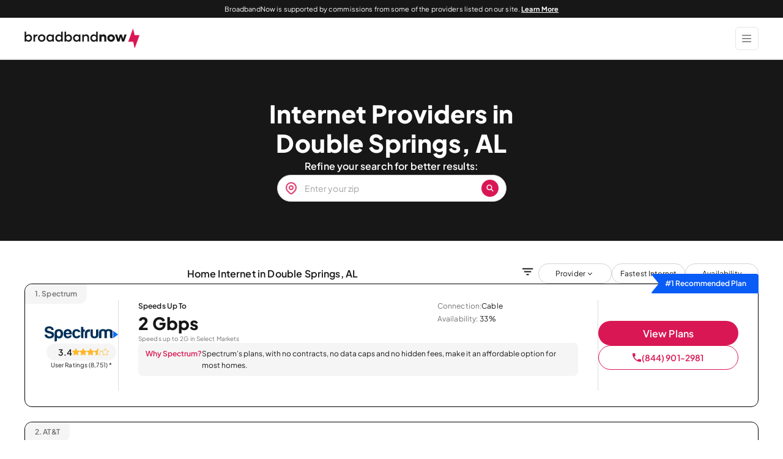

--- FILE ---
content_type: text/javascript
request_url: https://c.lytics.io/cid/454e770b85fe774de7e6d1e3b80fef4a?assign=false&callback=u_404741849911098900
body_size: -422
content:
u_404741849911098900("")